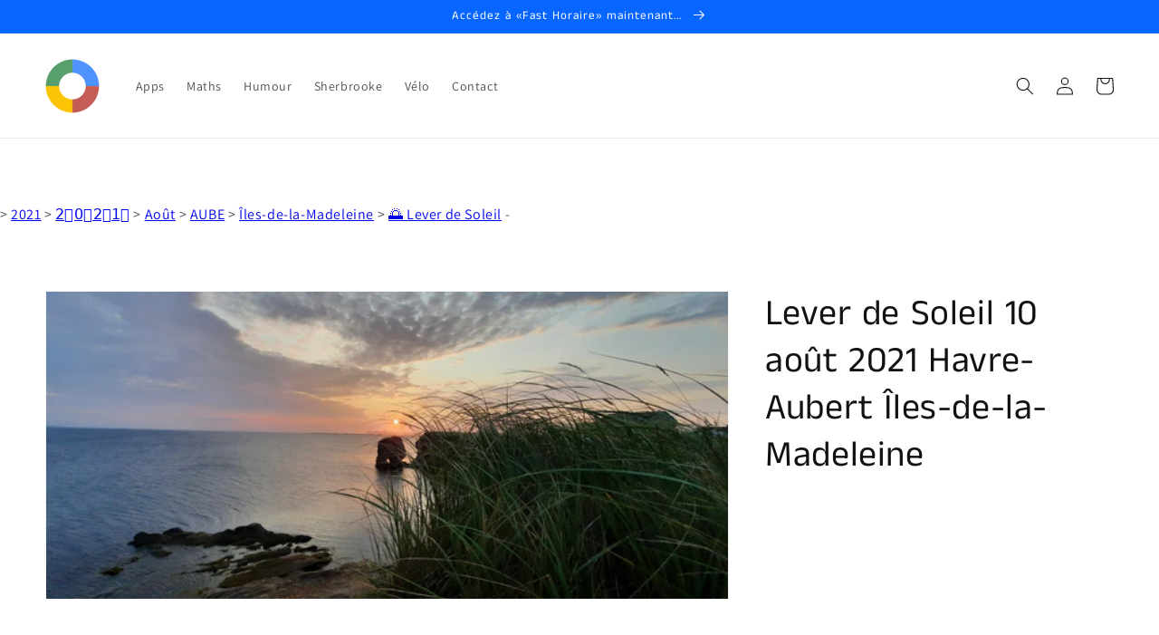

--- FILE ---
content_type: text/html; charset=utf-8
request_url: https://www.google.com/recaptcha/api2/aframe
body_size: 267
content:
<!DOCTYPE HTML><html><head><meta http-equiv="content-type" content="text/html; charset=UTF-8"></head><body><script nonce="AOguBtDkxJLrHBPxkOApwA">/** Anti-fraud and anti-abuse applications only. See google.com/recaptcha */ try{var clients={'sodar':'https://pagead2.googlesyndication.com/pagead/sodar?'};window.addEventListener("message",function(a){try{if(a.source===window.parent){var b=JSON.parse(a.data);var c=clients[b['id']];if(c){var d=document.createElement('img');d.src=c+b['params']+'&rc='+(localStorage.getItem("rc::a")?sessionStorage.getItem("rc::b"):"");window.document.body.appendChild(d);sessionStorage.setItem("rc::e",parseInt(sessionStorage.getItem("rc::e")||0)+1);localStorage.setItem("rc::h",'1769108324529');}}}catch(b){}});window.parent.postMessage("_grecaptcha_ready", "*");}catch(b){}</script></body></html>